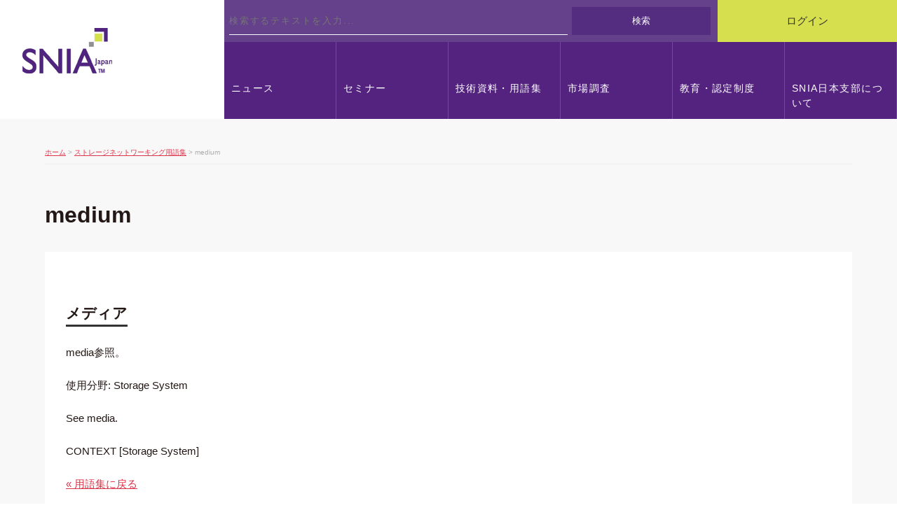

--- FILE ---
content_type: text/css
request_url: https://snia-j.org/cmm/src/css/layout_style.css?1507448783
body_size: 456
content:
html{
height:100%;
}

body{
min-height:100%;
display:flex;
flex-direction:column;
text-align:center
}

#container_all{
	text-align:left;
/* 
	position:relative;
	flex:1
 */
}

#container_upper{}

#container_middle{
margin:0 auto;
/* 
display:flex;
-webkit-flex-direction:row-reverse;
flex-direction:row-reverse;
align-items:flex-start;
align-items:stretch
 */
}

#container_main{
/* 
flex:1;
 */
background:#fff;

}

/* 
#container_side{
width:300px;
background:#e7e7e7;
}
 */

#container_bottom{
	background:#120c48;
	padding:1em 1em;
}


